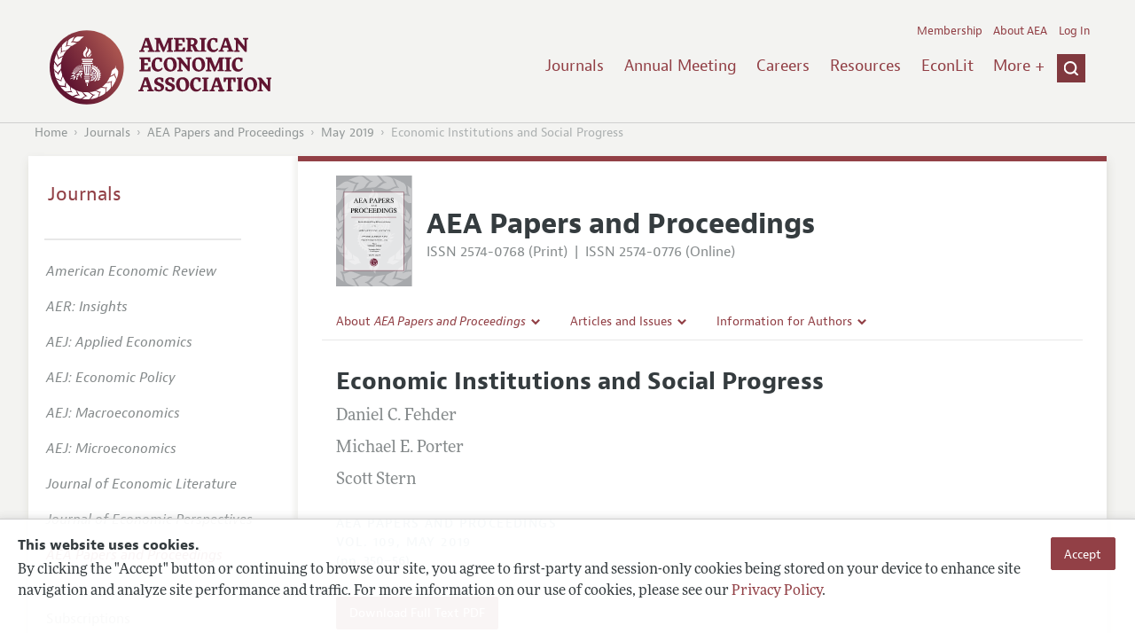

--- FILE ---
content_type: text/html; charset=UTF-8
request_url: https://www.aeaweb.org/articles?id=10.1257/pandp.20191081
body_size: 28719
content:
<!DOCTYPE html>
<!--[if lt IE 7]>
<html class="no-js lt-ie9 lt-ie8 lt-ie7" lang="en"> <![endif]-->
<!--[if IE 7]>
<html class="no-js lt-ie9 lt-ie8" lang="en"> <![endif]-->
<!--[if IE 8]>
<html class="no-js lt-ie9" lang="en"> <![endif]-->
<!--[if gt IE 8]><!-->
<html class='no-js' lang='en'><!--<![endif]-->
<head>
	<base target="_top" />
    <meta charset='utf-8'>
    <meta content='IE=edge' http-equiv='X-UA-Compatible'>
    <title>Economic Institutions and Social Progress - American Economic Association</title>
    <meta content='width=device-width, initial-scale=1' name='viewport'>
    <meta name="format-detection" content="telephone=no">
    <meta name="route" value="meta">
    <meta name="csrf-param" content="_csrf">
<meta name="csrf-token" content="74f0QLrfO3MDhBeWYX6BTYNAyYXLOU8B_jd0faI4GXS31YQsjbdeJjPvZuBZN88g4Ten6agULVWNQicRkHtAAQ==">
    <meta name="Secure-Key" content="OTBKVzFtdjQydzdiMVRJSWRoeU03eVZMSV9GRGk0dV80NHc0d3dtakRySGNYSTV1eW18Z2VuZXJhbHxZVEI1VUVGQmVua1RZRWxtZEFZakZWTmZNZ1VTSTFjVkQzY2dZeFVJTXkwQUFobzJlRGRQRFE9PQ==">    <meta name="jerTk" value="">
            <script async src="https://www.googletagmanager.com/gtag/js?id=UA-38835597-1"></script>
        <meta name="description" content="Economic Institutions and Social Progress by Daniel C. Fehder, Michael E. Porter and Scott Stern. Published in volume 109, pages 350-56 of AEA Papers and Proceedings, May 2019, Abstract: Combining data from the social progress index and measures of economic institutions and performance, our analysis...">
<meta name="keywords" content="Institutions and the Macroeconomy, Economic Sociology; Economic Anthropology; Language; Social and Economic Stratification">
<meta name="citation_title" content="Economic Institutions and Social Progress">
<meta name="citation_publication_date" content="2019/05">
<meta name="citation_journal_title" content="AEA Papers and Proceedings">
<meta name="citation_issn" content="2574-0768">
<meta name="citation_volume" content="109">
<meta name="citation_firstpage" content="350">
<meta name="citation_lastpage" content="56">
<meta name="citation_doi" content="10.1257/pandp.20191081">
<meta name="citation_pdf_url" content="https://www.aeaweb.org/articles/pdf/doi/10.1257/pandp.20191081">
<meta name="twitter:card" content="summary">
<meta name="twitter:site" content="@aeajournals">
<meta name="twitter:title" content="Economic Institutions and Social Progress">
<meta name="twitter:description" content="(May 2019) - Combining data from the social progress index and measures of economic institutions and performance, our analysis focuses on how changes in economic institutions and performance are related to subsequent changes in social progress (noneconomic dimensions of societal performance). We document a positive relationship between improved economic performance and subsequent social progress improvements, a separate impact of improved economic institutions on aspects of social progress that involve individual investment (such as education and health), and a noisy relationship between economic factors and those aspects of social progress related to issues of individual freedom and social inclusion.">
<meta name="twitter:image" content="https://www.aeaweb.org/journals/images/pandp_2">
<meta name="citation_author" content="Fehder, Daniel C.">
<meta name="citation_author_institution" content="U of Southern California">
<meta name="citation_author" content="Porter, Michael E.">
<meta name="citation_author_institution" content="Harvard U">
<meta name="citation_author" content="Stern, Scott">
<meta name="citation_author_institution" content="Massachusetts Institute of Technology">
<link href="/assets/afc4f66/stylesheets/glyphicons-basic-v2.css" rel="stylesheet">
<link href="/assets/afc4f66/stylesheets/AeaWebAsset-min.css" rel="stylesheet">
<link href="/assets/bd71bc65/themes/smoothness/jquery-ui.css" rel="stylesheet">
<link href="/assets/afc4f66/stylesheets/glyphicons-halflings-v2.css" rel="stylesheet">
<link href="/assets/afc4f66/stylesheets/print.css" rel="stylesheet" media="print">
<link href="/assets/afc4f66/stylesheets/glyphicons.css" rel="stylesheet">
<script src="/assets/ce4791d1/jquery.min.js"></script>
<script src="/assets/2be257a9/yii.js"></script>
<script src="/js/ajaxPostProcessor.js"></script>
<script src="/js/articles.js"></script>
<script src="/assets/afc4f66/javascripts/aeaweb.min.js"></script>
<script src="//use.typekit.net/egr5vhm.js"></script>
<script src="/assets/bd71bc65/jquery-ui.min.js"></script>
<script src="/assets/afc4f66/javascripts/AeaWebPluginAsset-min.js"></script>
<script src="/assets/dc034874/js/SecureCsrfAsset-min.js"></script>
<script src="/assets/83e11b2c/js/QueClientAsset-min.js"></script>
<script src="/assets/db7e847d/js/legal-cookie.js"></script>
<script>$(document).ready(function() { window.keyAnltcs = keyAnalytics(); });
$(document).ready(function() { window.qClnt = new queClient({"token":"WFdQcnl1dEZDXzNNMDdmVUF0NV9uSDFzaWNKaWpLOExhYXZaUk9ZV0w0MmdfV2M3M2d8cXVldWVjbGllbnR8T1dFeU5qTlZhRE5jTjJzRFF6OHRZMkVKWGtGMUQxOXJDeGguQVY0UEVBTkFCM1JwQlNRQWRRPT0="}); });
try{Typekit.load();}catch(e){}</script></head>
<body class="internal generic-journal">
    <div class="cookie-legal-banner">
        <div class="cookie-content">
            <div class="cookie-text-wrapper">
                <h5 style="font-weight: bold !important; text-transform: none !important; font-size: 16px !important;">This website uses cookies.</h5>
                <p class="cookie-text">By clicking the "Accept" button or continuing to browse our site, you agree to first-party and session-only cookies being stored on your device to enhance site navigation and analyze site performance and traffic. For more information on our use of cookies, please see our <a href="/privacypolicy">Privacy Policy</a>.</p>
            </div>
            <div class="cookie-button-wrapper">
                <button class="button legal-cookie-accept-button">Accept</button>
            </div>
        </div>
    </div>

    <script>
        try{
            $(document).ready(function() { try{ var lgCk = new LegalCookie(); }catch (e){}; });
        }catch (e){};
    </script>



<!--suppress ALL -->
<header class="site-header" role="banner">
    <div class="container">
        <h1 class="site-name">
            <a href="/"><img alt="American Economic Association" src="/assets/afc4f66/images/logo.svg">
            </a>
        </h1>

        <div class="nav-wrapper">

            <div class="mobile-navigation">
    <button class="menu-trigger">
  <span class="menu-icon">
    <div class="top-left wing"></div>
    <div class="top-right wing"></div>
    <div class="middle wing"></div>
    <div class="bottom-left wing"></div>
    <div class="bottom-right wing"></div>
  </span>
  <span class="trigger-text">
    Menu
  </span>
    </button>
</div>
            <div class="navigation-container">

                
    <nav class="navigation-group" role="navigation">
        <form class="search mobile-search" role="search" action="/search">
            <div class="search-wrapper">
                <input checked="checked" placeholder="Search" type="search" name="q">
                <input checked="checked" class="icon-search-0" type="submit" value="Search">
            </div>
        </form>

        <ul class="primary-navigation">
            <li>
                <a href="/journals">Journals</a>
            </li>

            <li>
                <a href="/conference">Annual Meeting</a>
            </li>
            <li>

                <a href="/joe">Careers</a>
            </li>
            <li>

                <a href="/resources">Resources</a>
            </li>
            <li>

                <a href="/econlit">EconLit</a>
            </li>
            <li>

                <a href="/about-aea/committees">Committees</a>
            </li>
            <li>
                <a href="/ethics">Ethics/Ombuds</a>
            </li>

        </ul>
        <span class="has-icon search-trigger-wrapper">
<a class="search-trigger icon-searchclose-sprite" href="#search">
</a>
</span>

        <ul class="utility-navigation">
            <li>
                <a href="/membership">Membership</a>
            </li>
            <li class="utility-about">
                <a href="/about-aea">About AEA</a>
            </li>

                            <li>
                    <a href="/login/">Log In</a>
                </li>
                    </ul>

    </nav>

    <script type="text/javascript">

        function initLoggedinMenu(){

            this.target = $(".utility-navigation");
            this.menuItems   = null;
            this.menuWrapper = null;

            this.init = function(){

                this.getMenuItems();
                this.renderMenu();
                this.setEvents();

            }

            this.hasMenuItems = function(){

                if(this.menuItems !== null){
                    return true;
                }

                return false;

            }

            this.destroyMenuWrapper = function(){

                if($("#loggedin-utility-menu-wrapper").length > 0){
                    $("#loggedin-utility-menu-wrapper").remove();
                }

            }

            this.createMenuWrapper = function(){

                this.destroyMenuWrapper();

                $(this.target).append('<li id="loggedin-utility-menu-wrapper"></li>');
                this.menuWrapper = $("#loggedin-utility-menu-wrapper");

                return this.menuWrapper;
            }

            this.getMenuItems = function(){

                var menuItems = null;

                if($(".utility-loggedin").length <= 0){
                    return;
                }

                if(this.menuItems !== null){
                    return;
                }

                menuItems = [];

                $(".utility-loggedin").each(function(){
                    menuItems.push($(this));
                });

                this.menuItems = menuItems;

            }

            this.setMenuItems = function(){

                $(this.menuWrapper).html('<li id="loggedin-utility-button">Profile</li><div id="loggedin-utility-list"></div>');

                for(var item in this.menuItems){
                    $(this.menuWrapper).find("#loggedin-utility-list").append('<li>'+this.menuItems[item].html()+'</li>');
                }

            }

            this.renderMenu = function(){

                if(!this.hasMenuItems()){
                    return;
                }

                this.createMenuWrapper();
                this.setMenuItems();

            }

            this.showHideList = function(){

                var display = null;
                var target = $(this.menuWrapper).find("#loggedin-utility-list");

                display = $(target).css("display");

                if(display === "none"){
                    $(target).css("display","block");
                    this.positionList();
                }else{
                    $(target).css("display","none");
                }

            }

            this.positionList = function(){

                var btnHeight = null;
                var button = $(this.menuWrapper).find("#loggedin-utility-button");
                var list = $(this.menuWrapper).find("#loggedin-utility-list");

                btnHeight = $(this.menuWrapper).outerHeight(true);

                $(list).css("top",(btnHeight - 2)+"px");

            }

            this.setEvents = function(){

                var _self = this;

                $(this.menuWrapper).find("#loggedin-utility-button").unbind();
                $(this.menuWrapper).find("#loggedin-utility-button").bind("click",function(){

                    _self.showHideList();

                });

            }

        }

        logMenu = new initLoggedinMenu();
        logMenu.init();

        /*var _gaq = _gaq || [];
        _gaq.push(['_setAccount', 'UA-38835597-1']);
        _gaq.push(['_trackPageview']);
        (function() {
            var ga = document.createElement('script'); ga.type = 'text/javascript'; ga.async = true;
            ga.src = ('https:' == document.location.protocol ? 'https://ssl' : 'http://www') + '.google-analytics.com/ga.js';
            var s = document.getElementsByTagName('script')[0]; s.parentNode.insertBefore(ga, s);
        })();*/

        window.dataLayer = window.dataLayer || [];
        function gtag(){dataLayer.push(arguments);}
        gtag('js', new Date());
        gtag('config', 'UA-38835597-1');

    </script>
            </div>
        </div>
    </div>
    <form class="search desktop-search" role="search" method="get" action="/search">
        <div class="container">
            <div class="search-wrapper">
                <input placeholder="Search" type="search" name="q">
                <input class="icon-search-0" type="submit" value="Search">
            </div>
        </div>
    </form>
</header>
	<div class="breadcrumbs-wrapper"><div class="container"><ol class="breadcrumbs"><li><a href="/">Home</a></li><li><a href="/journals">Journals</a></li><li><a href="/journals/pandp">AEA Papers and Proceedings</a></li><li><a href="/issues/548#10.1257/pandp.20191081">May 2019</a></li><li class="is-active">Economic Institutions and Social Progress</li></ol></div></div>	<main class="main-content " role="main"><div class="container"><style>

.hoverOverRide:hover{

    text-decoration:none;

}

</style>



<section class="primary article-detail journal-article">

    
<div id="journal-header">
    <a href="/journals/pandp"><img id="cover" src="/assets/afc4f66/images/pandp-icon.svg"></a>
    <div>
        <a class="journal-title-url" href="/journals/pandp"><h1 id="journal-title">AEA Papers and Proceedings</h1></a>
        <p id="journal-issn">
            <span id="print">ISSN 2574-0768 (Print)</span>
            <span id="separator"> | </span>
            <span id="online">ISSN 2574-0776 (Online)</span>
        </p>
    </div>
</div>    <div id='tertiary-navigation'>
    <div class="nav-item"><label><span class='label-text'>About <i>AEA Papers and Proceedings</i></span><span class="chevron basics-v2 basics-221-chevron-down-v2"></span></label><div class="nav-item-list"><ul><li><a href="/journals/pandp/editors">Editors</a></a></li><li><a href="/journals/pandp/editorial-policy">Editorial Policy</a></a></li><li><a href="/journals/pandp/contact-pandp">Contact Information</a></a></li></ul></div></div><div class="nav-item"><label><span class='label-text'>Articles and Issues</span><span class="chevron basics-v2 basics-221-chevron-down-v2"></span></label><div class="nav-item-list"><ul><li><a href="/journals/pandp/current-issue">Current Issue</a></a></li><li><a href="/journals/pandp/issues">All Issues</a></a></li></ul></div></div><div class="nav-item"><label><span class='label-text'>Information for Authors</span><span class="chevron basics-v2 basics-221-chevron-down-v2"></span></label><div class="nav-item-list"><ul><li><a href="/journals/pandp/accepted-article-guidelines">Accepted Article Guidelines</a></a></li><li><a href="/journals/pandp/style-guide">Style Guide</a></a></li></ul></div></div></div>

<div id='tertiary-navigation-mobile'>
    <p><span class="menu-icon basics-v2 basics-600-menu-v2"></span>Menu</p>
    <div id="nav-list">
        <div class="nav-item"><label><span class='label-text'>About <i>AEA Papers and Proceedings</i></span><span class="chevron basics-v2 basics-221-chevron-down-v2"></span></label><div class="nav-item-list"><ul><li><a href="/journals/pandp/editors">Editors</a></a></li><li><a href="/journals/pandp/editorial-policy">Editorial Policy</a></a></li><li><a href="/journals/pandp/contact-pandp">Contact Information</a></a></li></ul></div></div><div class="nav-item"><label><span class='label-text'>Articles and Issues</span><span class="chevron basics-v2 basics-221-chevron-down-v2"></span></label><div class="nav-item-list"><ul><li><a href="/journals/pandp/current-issue">Current Issue</a></a></li><li><a href="/journals/pandp/issues">All Issues</a></a></li></ul></div></div><div class="nav-item"><label><span class='label-text'>Information for Authors</span><span class="chevron basics-v2 basics-221-chevron-down-v2"></span></label><div class="nav-item-list"><ul><li><a href="/journals/pandp/accepted-article-guidelines">Accepted Article Guidelines</a></a></li><li><a href="/journals/pandp/style-guide">Style Guide</a></a></li></ul></div></div>    </div>
</div>


    <h1 class="title">Economic Institutions and Social Progress</h1>
    <ul class="attribution">
            <li class='author' style='margin-bottom:0.5em; '>
         Daniel C. Fehder    </li>
    <li class='author' style='margin-bottom:0.5em; '>
         Michael E. Porter    </li>
    <li class='author' style='margin-bottom:0.5em; '>
         Scott Stern    </li>

    </ul>

		<div style='margin-top:25px;'>

			<div class='journal'>AEA Papers and Proceedings </div>

			                <div class="journal">
                    <a href="/issues/548" style="color:inherit !important;">
					vol. 109,
										May 2019					</a>
				</div>

		</div>
                <div class="pages">(pp. 350&ndash;56)</div>
		
    
	
    <section class='download'>
        <a class="button" href="/articles/pdf/doi/10.1257/pandp.20191081">
            Download Full Text PDF <br/>
                    </a>
    </section>

	
	
    <div class="toggle-content-group">

		   <ul class="toggle">
				<li>
					<a class="is-active" href="#article-information" style='text-decoration:none; cursor:default;'>Article Information</a>
				</li>
											</ul>
		
		
        <section class="article-information-group toggle-content is-visible" id="article-information">

							<section class="article-information abstract">
					<h4>Abstract</h4>
					Combining data from the social progress index and measures of economic institutions and performance, our analysis focuses on how changes in economic institutions and performance are related to subsequent changes in social progress (noneconomic dimensions of societal performance). We document a positive relationship between improved economic performance and subsequent social progress improvements, a separate impact of improved economic institutions on aspects of social progress that involve individual investment (such as education and health), and a noisy relationship between economic factors and those aspects of social progress related to issues of individual freedom and social inclusion.				</section>
			
							<section class="article-information citation">
					<h4>Citation</h4>
					<cite>

                        Fehder, Daniel C., Michael E. Porter, and Scott Stern.
						<span class="year">2019.</span>

						
						
							<span class="title">"Economic Institutions and Social Progress."</span>
						
						<span class="journal">AEA Papers and Proceedings</span>
							  <span class="vol">
					109:
					 350&ndash;56<span
									  class="pages">.</span>
				  </span>
						<span class="doi">DOI: 10.1257/pandp.20191081</span>
					</cite>

					<form class="citation-export">
												<div class="select input ">
							<label>
								<label>
									<select id="export-dropdown" name="args[format]">
										<option value="0">Choose Format:</option>
										<option value="bib">BibTeX</option>
										<option value="enw">EndNote</option>
										<option value="txt">Refer/BibIX</option>
										<option value="ris">RIS</option>
										<option value="tab">Tab-Delimited</option>
									</select>
								</label>
							</label>
							<input type='hidden' name='args[doi]' value='10.1257/pandp.20191081'/>
						</div>

						<div id='previewCitationExport'></div>

					</form>
				</section>
								
					<section class='article-information additional-materials'>
						
							<h4>Additional Materials</h4>

						
						<ul id='additionalMaterials'>
							<li>                    <a class=''  href="/articles/materials/10842" doi="10.1257/pandp.20191081" accessType="Article View">
                Supplemental Appendix                                            </a>
        </li><li>                    <a class=''  href="/articles/materials/10843" doi="10.1257/pandp.20191081" accessType="Article View">
                Author Disclosure Statement(s)                                            </a>
        </li>
						</ul>
					</section>


				
									<section class='article-information jel-classification'>
						<h4>JEL Classification</h4>
						<ul class='jel-codes'>
														<li>
								<strong class='code'>E02</strong>
								Institutions and the Macroeconomy
															<li>
								<strong class='code'>Z13</strong>
								Economic Sociology; Economic Anthropology; Language; Social and Economic Stratification
															</li>
						</ul>
					</section>
				
			</section>

		
		
        <section class="full-text toggle-content" id="article-full-text">

        </section>
		 </div> 
</section>

<aside class="secondary" role="complementary">
    <nav class="secondary-navigation" role="navigation">
        <h2><a href="/journals">Journals</a></h2><ul><li><div class="nav-divider"></div></li><li><a href="/journals/aer"><em>American Economic Review</em></a></li><li><a href="/journals/aeri"><em>AER: Insights</em></a></li><li><a href="/journals/app"><em>AEJ: Applied Economics</em></a></li><li><a href="/journals/pol"><em>AEJ: Economic Policy</em></a></li><li><a href="/journals/mac"><em>AEJ: Macroeconomics</em></a></li><li><a href="/journals/mic"><em>AEJ: Microeconomics</em></a></li><li><a href="/journals/jel"><em>Journal of Economic Literature</em></a></li><li><a href="/journals/jep"><em>Journal of Economic Perspectives</em></a></li><li class="is-active"><a href="/journals/pandp"><em>AEA Papers and Proceedings</em></a></li><li><div class="nav-divider"></div></li><li><a href="/journals/subscriptions">Subscriptions</a></li><li><a href="/journals/copyright">Copyright and Permissions</a></li><li><a href="/journals/policies">Policies</a></li><li><a href="/journals/data">Data and Code</a></li><li><a href="/journals/get-journal-alerts">Journal Alerts</a></li><li><a href="/research">Research Highlights</a></li><li><a href="/journals/subscriptions/backissues">Back Issues</a></li><li><a href="/journals/printondemand">Print on Demand</a></li><li><a href="/journals/articles/sgml">Journal Metadata</a></li></ul>    </nav>
    <section class="action-group">
            </section>
</aside>
</div></main><footer class='site-footer'>
<div class='container'>

  <nav class='navigation-group'>
    <ul>
      <li>
        <a href="/journals">Journals</a>
      </li>

      <li>
        <a href="/conference">Annual Meeting</a>
      </li>

      <li>
        <a href="/joe">Careers</a>
      </li>

      <li>
        <a href="/resources">Resources</a>
      </li>

      <li>
        <a href="/econlit">EconLit</a>
      </li>

        <li>

            <a href="/about-aea/committees">Committees</a>
        </li>

      <li>
        <a href="/membership">Membership</a>
      </li>

      <li>
        <a href="/about-aea">About AEA</a>
      </li>

      
        <li>
          <a href="/login/">Log In</a>
        </li>

      
      <li>
        <a class="contact-link" href="/contact">Contact the AEA</a>
      </li>
    </ul>
  </nav>

    <div class="social-legal">
        <section class='legal'>
            <ul>
                <li class='footer-terms'><a href="/terms-of-service/site">Terms of Use</a></li>
                <li><a href="/privacypolicy">Privacy Policy</a></li>
                <li class='copyright'>Copyright 2026 American Economic Association. All rights reserved.</li>
            </ul>
        </section>

        <section class='social-media'>
            <a href="/social">
                <h3 class='section-title'>Follow us:</h3>
                <div class="social-icons">
                    <img class="social-icon" src="/assets/afc4f66/images/x-logo-black.png" />
                    <img class="social-icon" src="/assets/afc4f66/images/bluesky_logo.svg" />
                    <img class="social-icon" src="/assets/afc4f66/images/fb_icon.svg" />
                </div>
            </a>
        </section>
    </div>

    </div>
</footer></body><script>jQuery(function ($) {
    // ***********************
    // Desktop Nav
    // ***********************
    const navItem = $('.nav-item', '#tertiary-navigation');
    
    // Handle open menu
    $(navItem).on('mouseenter', function() {
        const list = $(".nav-item-list", $(this));
        let offset = $(this).height();
        $(list).css('top', offset + "px");

        const elHeight = $(list)[0].scrollHeight;
        $(list).animate({height: elHeight}, 200);
    });
    
    // Handle close menu
    $(navItem).on('mouseleave', function() {
        const list = $(".nav-item-list", this);
        $(list).stop(true, true);
        $(list).animate({height: 0}, 100);
    });
    
    function getElementRightEdge(element) {
        const pos = element.getBoundingClientRect();
        return pos.left + element.offsetWidth;
    }
    
    function updateDropdownWidths() {
        const navbar = document.getElementById('tertiary-navigation');
        const navbarRightEdge = getElementRightEdge(navbar);
        
        const submenus = navbar.children;
        for (let submenu of submenus) {
            const navitemList = submenu.querySelector('.nav-item-list');
            if (navitemList) {
                navitemList.style.left = "0";
    
                const navitemListRightEdge = getElementRightEdge(navitemList);
                
                const delta = navbarRightEdge - navitemListRightEdge;
                
                if (delta < 0) {
                    navitemList.style.left = delta + "px";
                }
            }
        }
    }
    
    $( window ).on('load', function() {
        updateDropdownWidths();
    });
    
    $(window).on('resize', function () {
        updateDropdownWidths();
    })
    
    
    // ***********************
    // Mobile Nav
    // ***********************
    const mobileNav = $('#tertiary-navigation-mobile');
    const mobileNavItems = $('.nav-item', mobileNav);
    const trigger = $('p', mobileNav);
    
    // Handle menu open/close
    $(trigger).on('click', function() {
        if ($(mobileNav).hasClass('open')) {
            // Switch menu icon
            $('.menu-icon', mobileNav).removeClass('basics-599-menu-close-v2');
            $('.menu-icon', mobileNav).addClass('basics-600-menu-v2');
            
            // Animate menu closing
            $('#nav-list', mobileNav).animate({height: 0}, 100, function() {
                $(mobileNav).removeClass('open');
            });
            
            // Close all children
            $(mobileNavItems).removeClass('open');
            $('ul', mobileNavItems).css('height', '0');
        }
        else {
            $(mobileNav).addClass('open');
            
            // Switch menu icon
            $('.menu-icon', mobileNav).removeClass('basics-600-menu-v2');
            $('.menu-icon', mobileNav).addClass('basics-599-menu-close-v2');
            
            // Animate menu closing
            const elHeight = $('#nav-list', mobileNav)[0].scrollHeight;
            $('#nav-list', mobileNav).animate({height: elHeight}, 200, function() {
                $('#nav-list', mobileNav).css('height', 'auto');
            });
        }
    })
    
    // Handle submenu open/close 
    $(mobileNavItems).on('click', function() {
        if ($(this).hasClass('open')) {
            $(this).removeClass('open');
            $('ul', this).animate({height: 0}, 100);
        }
        else {
            $(this).addClass('open');
            const elHeight = $('ul', this)[0].scrollHeight;
            $('ul', this).animate({height: elHeight}, 200, function() {
                $(this).css('height', 'auto');
            });
        }
    })
    let params = new URLSearchParams(window.location.search);
    let jumpTo = params.get("jump");

    if (jumpTo != null) {
        let targetElement = document.getElementById(jumpTo);
        
        if (targetElement != null) {
            if (targetElement.tagName.toLowerCase() == "details") {
                targetElement.open = true;
            }
            
            if ('scrollRestoration' in history) {
                history.scrollRestoration = 'manual'; // This attempts to stop the browser scrolling after our jump
            }

            targetElement.scrollIntoView();
        }
    }
});</script>

</html>
